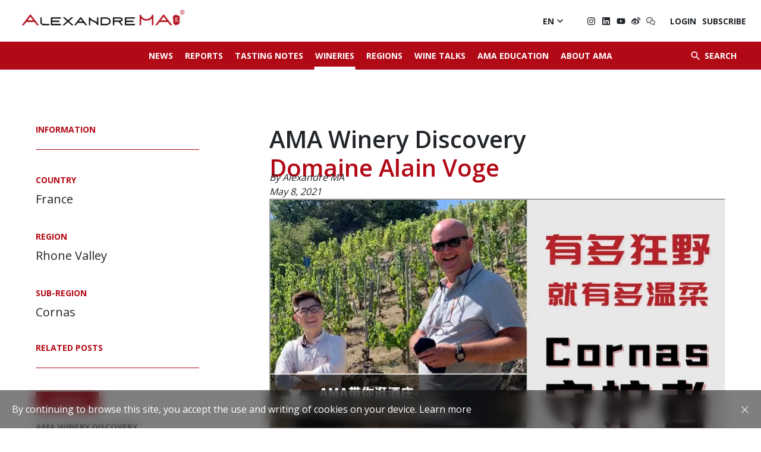

--- FILE ---
content_type: text/html; charset=UTF-8
request_url: https://www.alexandrema.com/en/winery/domaine-alain-voge/
body_size: 13521
content:

	<!DOCTYPE html>
<html class="desktop chrome macintosh" lang="en">
<head>
    <!-- Global site tag (gtag.js) - Google Analytics -->
    <script async src="https://www.googletagmanager.com/gtag/js?id=UA-38104400-46"></script>
    <script>
        window.dataLayer = window.dataLayer || [];
        function gtag(){dataLayer.push(arguments);}
        gtag('js', new Date());

        gtag('config', 'UA-38104400-46');
    </script>

    <meta charset="utf-8">
	<meta http-equiv="X-UA-Compatible" content="IE=edge">
	<meta name="viewport" content="width=device-width, initial-scale=1.0">
	<script type="text/javascript">/* wpack.io publicPath */window.__wpackIothemebuild='https://www.alexandrema.com/wp-content/themes/alexandre-ma/build/';</script><link rel="alternate" href="https://www.alexandrema.com/en/winery/domaine-alain-voge/" hreflang="en" />
<link rel="alternate" href="https://www.alexandrema.com/zh/winery/domaine-alain-voge-cn/" hreflang="zh" />

<!-- Search Engine Optimisation by Rank Math - https://s.rankmath.com/home -->
<title>Domaine Alain Voge</title>
<meta name="description" content="AMA Winery Discovery-Domaine Alain Voge, Cornas, Rhone Valley, Alexandre MA, Chinese Wine Critic"/>
<meta name="robots" content="follow, index, max-snippet:-1, max-video-preview:-1, max-image-preview:large"/>
<link rel="canonical" href="https://www.alexandrema.com/en/winery/domaine-alain-voge/" />
<meta property="og:locale" content="en_GB">
<meta property="og:type" content="article">
<meta property="og:title" content="Domaine Alain Voge">
<meta property="og:description" content="AMA Winery Discovery-Domaine Alain Voge, Cornas, Rhone Valley, Alexandre MA, Chinese Wine Critic">
<meta property="og:url" content="https://www.alexandrema.com/en/winery/domaine-alain-voge/">
<meta property="og:site_name" content="Alexandre MA">
<meta property="og:updated_time" content="2023-06-02T12:00:01+02:00">
<meta name="twitter:card" content="summary_large_image">
<meta name="twitter:title" content="Domaine Alain Voge">
<meta name="twitter:description" content="AMA Winery Discovery-Domaine Alain Voge, Cornas, Rhone Valley, Alexandre MA, Chinese Wine Critic">
<script type="application/ld+json" class="rank-math-schema">{"@context":"https://schema.org","@graph":[{"@type":"Organization","@id":"https://www.alexandrema.com/#organization","name":"Alexandre Ma","url":"https://www.alexandrema.com"},{"@type":"WebSite","@id":"https://www.alexandrema.com/#website","url":"https://www.alexandrema.com","name":"Alexandre Ma","publisher":{"@id":"https://www.alexandrema.com/#organization"},"inLanguage":"en-GB"},{"@type":"Person","@id":"https://www.alexandrema.com/en/author/alexandre/","name":"Alexandre MA","url":"https://www.alexandrema.com/en/author/alexandre/","image":{"@type":"ImageObject","@id":"https://secure.gravatar.com/avatar/3860afd278d9158a893dbd1e33c556c1?s=96&amp;d=mm&amp;r=g","url":"https://secure.gravatar.com/avatar/3860afd278d9158a893dbd1e33c556c1?s=96&amp;d=mm&amp;r=g","caption":"Alexandre MA","inLanguage":"en-GB"},"worksFor":{"@id":"https://www.alexandrema.com/#organization"}},{"@type":"WebPage","@id":"https://www.alexandrema.com/en/winery/domaine-alain-voge/#webpage","url":"https://www.alexandrema.com/en/winery/domaine-alain-voge/","name":"Domaine Alain Voge","datePublished":"2021-05-08T17:08:41+02:00","dateModified":"2023-06-02T12:00:01+02:00","author":{"@id":"https://www.alexandrema.com/en/author/alexandre/"},"isPartOf":{"@id":"https://www.alexandrema.com/#website"},"inLanguage":"en-GB"},{"@type":"Article","headline":"Domaine Alain Voge","keywords":"Domaine Alain Voge,AMA Winery Discovery,Alexandre MA,Cornas","datePublished":"2021-05-08T17:08:41+02:00","dateModified":"2023-06-02T12:00:01+02:00","author":{"@type":"Person","name":"Alexandre MA"},"publisher":{"@id":"https://www.alexandrema.com/#organization"},"description":"AMA Winery Discovery-Domaine Alain Voge, Cornas, Rhone Valley, Alexandre MA, Chinese Wine Critic","name":"Domaine Alain Voge","@id":"https://www.alexandrema.com/en/winery/domaine-alain-voge/#richSnippet","isPartOf":{"@id":"https://www.alexandrema.com/en/winery/domaine-alain-voge/#webpage"},"inLanguage":"en-GB","mainEntityOfPage":{"@id":"https://www.alexandrema.com/en/winery/domaine-alain-voge/#webpage"}}]}</script>
<!-- /Rank Math WordPress SEO plugin -->

<link rel='dns-prefetch' href='//s.w.org' />
		<script type="text/javascript">
			window._wpemojiSettings = {"baseUrl":"https:\/\/s.w.org\/images\/core\/emoji\/13.1.0\/72x72\/","ext":".png","svgUrl":"https:\/\/s.w.org\/images\/core\/emoji\/13.1.0\/svg\/","svgExt":".svg","source":{"concatemoji":"https:\/\/www.alexandrema.com\/wp-includes\/js\/wp-emoji-release.min.js"}};
			!function(e,a,t){var n,r,o,i=a.createElement("canvas"),p=i.getContext&&i.getContext("2d");function s(e,t){var a=String.fromCharCode;p.clearRect(0,0,i.width,i.height),p.fillText(a.apply(this,e),0,0);e=i.toDataURL();return p.clearRect(0,0,i.width,i.height),p.fillText(a.apply(this,t),0,0),e===i.toDataURL()}function c(e){var t=a.createElement("script");t.src=e,t.defer=t.type="text/javascript",a.getElementsByTagName("head")[0].appendChild(t)}for(o=Array("flag","emoji"),t.supports={everything:!0,everythingExceptFlag:!0},r=0;r<o.length;r++)t.supports[o[r]]=function(e){if(!p||!p.fillText)return!1;switch(p.textBaseline="top",p.font="600 32px Arial",e){case"flag":return s([127987,65039,8205,9895,65039],[127987,65039,8203,9895,65039])?!1:!s([55356,56826,55356,56819],[55356,56826,8203,55356,56819])&&!s([55356,57332,56128,56423,56128,56418,56128,56421,56128,56430,56128,56423,56128,56447],[55356,57332,8203,56128,56423,8203,56128,56418,8203,56128,56421,8203,56128,56430,8203,56128,56423,8203,56128,56447]);case"emoji":return!s([10084,65039,8205,55357,56613],[10084,65039,8203,55357,56613])}return!1}(o[r]),t.supports.everything=t.supports.everything&&t.supports[o[r]],"flag"!==o[r]&&(t.supports.everythingExceptFlag=t.supports.everythingExceptFlag&&t.supports[o[r]]);t.supports.everythingExceptFlag=t.supports.everythingExceptFlag&&!t.supports.flag,t.DOMReady=!1,t.readyCallback=function(){t.DOMReady=!0},t.supports.everything||(n=function(){t.readyCallback()},a.addEventListener?(a.addEventListener("DOMContentLoaded",n,!1),e.addEventListener("load",n,!1)):(e.attachEvent("onload",n),a.attachEvent("onreadystatechange",function(){"complete"===a.readyState&&t.readyCallback()})),(n=t.source||{}).concatemoji?c(n.concatemoji):n.wpemoji&&n.twemoji&&(c(n.twemoji),c(n.wpemoji)))}(window,document,window._wpemojiSettings);
		</script>
		<style type="text/css">
img.wp-smiley,
img.emoji {
	display: inline !important;
	border: none !important;
	box-shadow: none !important;
	height: 1em !important;
	width: 1em !important;
	margin: 0 .07em !important;
	vertical-align: -0.1em !important;
	background: none !important;
	padding: 0 !important;
}
</style>
	<link rel='stylesheet' id='wp-block-library-css'  href='https://www.alexandrema.com/wp-includes/css/dist/block-library/style.min.css' type='text/css' media='all' />
<link rel='stylesheet' id='wc-block-vendors-style-css'  href='https://www.alexandrema.com/wp-content/plugins/woocommerce/packages/woocommerce-blocks/build/vendors-style.css' type='text/css' media='all' />
<link rel='stylesheet' id='wc-block-style-css'  href='https://www.alexandrema.com/wp-content/plugins/woocommerce/packages/woocommerce-blocks/build/style.css' type='text/css' media='all' />
<style id='woocommerce-inline-inline-css' type='text/css'>
.woocommerce form .form-row .required { visibility: visible; }
</style>
<link rel='stylesheet' id='wpackio_thememain_main/vendors~main-f6dd48c7.css_style-css'  href='https://www.alexandrema.com/wp-content/themes/alexandre-ma/build/main/vendors~main-f6dd48c7.css' type='text/css' media='all' />
<link rel='stylesheet' id='wpackio_thememain_main/main-655d90a9.css_style-css'  href='https://www.alexandrema.com/wp-content/themes/alexandre-ma/build/main/main-655d90a9.css' type='text/css' media='all' />
<script type='text/javascript' src='https://www.alexandrema.com/wp-includes/js/jquery/jquery.min.js' id='jquery-core-js'></script>
<script type='text/javascript' src='https://www.alexandrema.com/wp-includes/js/jquery/jquery-migrate.min.js' id='jquery-migrate-js'></script>
<link rel="https://api.w.org/" href="https://www.alexandrema.com/wp-json/" /><link rel="alternate" type="application/json+oembed" href="https://www.alexandrema.com/wp-json/oembed/1.0/embed?url=https%3A%2F%2Fwww.alexandrema.com%2Fen%2Fwinery%2Fdomaine-alain-voge%2F" />
<link rel="alternate" type="text/xml+oembed" href="https://www.alexandrema.com/wp-json/oembed/1.0/embed?url=https%3A%2F%2Fwww.alexandrema.com%2Fen%2Fwinery%2Fdomaine-alain-voge%2F&#038;format=xml" />
	<noscript><style>.woocommerce-product-gallery{ opacity: 1 !important; }</style></noscript>
	<link rel="icon" href="https://ik.imagekit.io/alexandrema/wp-content/uploads/2021/05/cropped-logo02-170x150.png" sizes="32x32" />
<link rel="icon" href="https://ik.imagekit.io/alexandrema/wp-content/uploads/2021/05/cropped-logo02.png" sizes="192x192" />
<link rel="apple-touch-icon" href="https://ik.imagekit.io/alexandrema/wp-content/uploads/2021/05/cropped-logo02.png" />
<meta name="msapplication-TileImage" content="https://ik.imagekit.io/alexandrema/wp-content/uploads/2021/05/cropped-logo02.png" />
</head>

<body class="winery-template-default single single-winery postid-488 theme-alexandre-ma woocommerce-no-js">

<figure class="loading-overlay loading"></figure>
<figure class="loading-bar loading"></figure>

<main id="main-wrapper" class="main-wrapper loading initial-load" data-barba="wrapper">

	

<div id="page-wrapper" class="page-wrapper" data-barba="container" data-barba-namespace="winery">

	<nav id="menu-wrapper" class="menu-wrapper">

		<ul id="menu-menu-principale-en" class="list-unstyled"><li id="menu-item-10891" class="nav-item menu-item menu-item-type-post_type menu-item-object-page menu-item-10891"><a class="menu-link" href="https://www.alexandrema.com/en/news/" title="News">News</a></li>
<li id="menu-item-49" class="nav-item report menu-item menu-item-type-post_type menu-item-object-page menu-item-49"><a class="menu-link" href="https://www.alexandrema.com/en/reports/" title="Reports">Reports</a></li>
<li id="menu-item-158" class="nav-item tasting-note menu-item menu-item-type-post_type menu-item-object-page menu-item-158"><a class="menu-link" href="https://www.alexandrema.com/en/tasting-notes/" title="Tasting Notes">Tasting Notes</a></li>
<li id="menu-item-159" class="nav-item winery menu-item menu-item-type-post_type menu-item-object-page menu-item-159"><a class="menu-link" href="https://www.alexandrema.com/en/wineries/" title="Wineries">Wineries</a></li>
<li id="menu-item-160" class="nav-item region menu-item menu-item-type-post_type menu-item-object-page menu-item-160"><a class="menu-link" href="https://www.alexandrema.com/en/regions/" title="Regions">Regions</a></li>
<li id="menu-item-161" class="nav-item talk menu-item menu-item-type-post_type menu-item-object-page menu-item-161"><a class="menu-link" href="https://www.alexandrema.com/en/wine-talks/" title="Wine Talks">Wine Talks</a></li>
<li id="menu-item-2857" class="nav-item menu-item menu-item-type-post_type menu-item-object-page menu-item-2857"><a class="menu-link" href="https://www.alexandrema.com/en/ama-education/" title="AMA Education">AMA Education</a></li>
<li id="menu-item-10685" class="nav-item menu-item menu-item-type-post_type menu-item-object-page menu-item-10685"><a class="menu-link" href="https://www.alexandrema.com/en/about-alexandre-ma/" title="About AMA">About AMA</a></li>
</ul>

		<div class="search-menu">
			<form method="get" action="https://www.alexandrema.com/en/">

				<input type="text" class="search-field wine-search form-control" name="s" spellcheck="false" autocomplete="off" autocorrect="off" placeholder="Search for a wine">

				<button class="btn" type="submit">
					<i class="material-icons">&#xe5c8;</i>
				</button>

			</form>
		</div>


		<div class="header-languages-socials">
			

				<ul class="list-unstyled languages">
						<li class="lang-item lang-item-2 lang-item-en current-lang lang-item-first"><a lang="en-GB" hreflang="en-GB" href="https://www.alexandrema.com/en/winery/domaine-alain-voge/">En</a></li>
	<li class="lang-item lang-item-5 lang-item-zh"><a lang="zh-CN" hreflang="zh-CN" href="https://www.alexandrema.com/zh/winery/domaine-alain-voge-cn/">中文</a></li>
				</ul>


			

			
<ul class="social-links">

	
	
			<li>
			<a class="instagram" href="https://www.instagram.com/alexandrema_com/" target="_blank"></a>
		</li>
	
			<li>
			<a class="linkedin" href="https://fr.linkedin.com/in/alexandre-ma-马先辰-0510a385/en?trk=people-guest_people_search-card" target="_blank"></a>
		</li>
	
			<li>
			<a class="youtube" href="https://www.youtube.com/channel/UC9qCVtliN1_nwtX4PZiMV1Q" target="_blank"></a>
		</li>
	
			<li>
			<a class="weibo" href="https://weibo.com/u/3225878660" target="_blank"></a>
		</li>
	
			<li>
            <a class="wechat" href="https://ik.imagekit.io/alexandrema/wp-content/uploads/2021/05/ama-wechat-qr-code.jpg?tr=w-1920,c-at_max" target="lightbox"></a>
		</li>
	
	
</ul>


<ul class="list-unstyled login">

	
        <li>
                            <a href="https://www.alexandrema.com/en/my-account/">Login</a>
                    </li>

        <li>
            <a href="https://www.alexandrema.com/en/subscribe/">Subscribe</a>
        </li>

    </ul>



		</div>
	</nav>

	<header id=header-wrapper" class="header-wrapper">

		<nav class="header-menu-wrapper">

			<a href="#" class="menu-toggle" title="Ouvrir le menu">
				<span class="icon"><i></i></span>
			</a>


			<div id="header-menu" class="header-menu">

				<ul id="menu-menu-principale-en-1" class="nav main-menu"><li class="nav-item menu-item menu-item-type-post_type menu-item-object-page menu-item-10891"><a class="menu-link" href="https://www.alexandrema.com/en/news/" title="News">News</a></li>
<li class="nav-item report menu-item menu-item-type-post_type menu-item-object-page menu-item-49"><a class="menu-link" href="https://www.alexandrema.com/en/reports/" title="Reports">Reports</a></li>
<li class="nav-item tasting-note menu-item menu-item-type-post_type menu-item-object-page menu-item-158"><a class="menu-link" href="https://www.alexandrema.com/en/tasting-notes/" title="Tasting Notes">Tasting Notes</a></li>
<li class="nav-item winery menu-item menu-item-type-post_type menu-item-object-page menu-item-159"><a class="menu-link" href="https://www.alexandrema.com/en/wineries/" title="Wineries">Wineries</a></li>
<li class="nav-item region menu-item menu-item-type-post_type menu-item-object-page menu-item-160"><a class="menu-link" href="https://www.alexandrema.com/en/regions/" title="Regions">Regions</a></li>
<li class="nav-item talk menu-item menu-item-type-post_type menu-item-object-page menu-item-161"><a class="menu-link" href="https://www.alexandrema.com/en/wine-talks/" title="Wine Talks">Wine Talks</a></li>
<li class="nav-item menu-item menu-item-type-post_type menu-item-object-page menu-item-2857"><a class="menu-link" href="https://www.alexandrema.com/en/ama-education/" title="AMA Education">AMA Education</a></li>
<li class="nav-item menu-item menu-item-type-post_type menu-item-object-page menu-item-10685"><a class="menu-link" href="https://www.alexandrema.com/en/about-alexandre-ma/" title="About AMA">About AMA</a></li>
</ul>
			</div>


			<button type="button" class="search-button btn">
				<i class="material-icons">&#xE8B6;</i>
				<span class="text">Search</span>
			</button>


			<div class="search-menu">

				<form id="searchform" autocomplete="off" method="get" action="https://www.alexandrema.com/en/">

					<input autocomplete="false" name="hidden" type="text" style="display:none;">

					<div class="buttons-group">

						<input type="text" class="search-field wine-search form-control" name="s" spellcheck="false" autocomplete="off" autocorrect="off" placeholder="Search for a wine">

						<input type="hidden" name="post_type" value="wine">

						<button class="btn submit-search-btn" type="submit">
							<i class="material-icons">&#xe5c8;</i>
						</button>

					</div>

					<button class="btn close-search-btn" type="button">
						<i class="material-icons">&#xE5CD;</i>
					</button>

				</form>

			</div>

		</nav>

		<div class="content-header">

			<a href="https://www.alexandrema.com/en" class="header-logo">
				<img class="image lazyload" data-src="https://ik.imagekit.io/alexandrema/wp-content/themes/alexandre-ma/build/main/assets/logo-80985389.png"
				     alt="Logo">
			</a>

			<div class="header-languages-socials">

				
					<div class="languages dropdown">

						<div class="languages-menu">

							<button class="btn btn-link" type="button" data-toggle="dropdown">
								<span>En</span>
								<i class="material-icons">&#xe5cf;</i>
							</button>

							<ul class="dropdown-menu fade">
									<li class="lang-item lang-item-5 lang-item-zh lang-item-first"><a lang="zh-CN" hreflang="zh-CN" href="https://www.alexandrema.com/zh/winery/domaine-alain-voge-cn/">中文</a></li>
							</ul>
						</div>

					</div>

				

				
<ul class="social-links">

	
	
			<li>
			<a class="instagram" href="https://www.instagram.com/alexandrema_com/" target="_blank"></a>
		</li>
	
			<li>
			<a class="linkedin" href="https://fr.linkedin.com/in/alexandre-ma-马先辰-0510a385/en?trk=people-guest_people_search-card" target="_blank"></a>
		</li>
	
			<li>
			<a class="youtube" href="https://www.youtube.com/channel/UC9qCVtliN1_nwtX4PZiMV1Q" target="_blank"></a>
		</li>
	
			<li>
			<a class="weibo" href="https://weibo.com/u/3225878660" target="_blank"></a>
		</li>
	
			<li>
            <a class="wechat" href="https://ik.imagekit.io/alexandrema/wp-content/uploads/2021/05/ama-wechat-qr-code.jpg?tr=w-1920,c-at_max" target="lightbox"></a>
		</li>
	
	
</ul>


<ul class="list-unstyled login">

	
        <li>
                            <a href="https://www.alexandrema.com/en/my-account/">Login</a>
                    </li>

        <li>
            <a href="https://www.alexandrema.com/en/subscribe/">Subscribe</a>
        </li>

    </ul>




			</div>
		</div>


	</header>

	<div id="content-wrapper" class="content-wrapper">



	<aside class="single-sidebar sidebar-page">

	
<section class="content-section columns-section single-sidebar-taxonomies-section">

	
		<div class="section-content">
			<div class="content">
	
		<h3 class="sidebar-titles">Information</h3>

		<div class="taxonomies">

			
				
					<div class="taxonomy">
						<div class="name">Country</div>
													<div class="term">France</div>
											</div>

				
			
				
					<div class="taxonomy">
						<div class="name">Region</div>
													<div class="term">Rhone Valley</div>
											</div>

				
			
				
					<div class="taxonomy">
						<div class="name">Sub-Region</div>
													<div class="term">Cornas</div>
											</div>

				
			
		</div>
	
	</div>
		</div>

	
	
</section>

<section class="content-section columns-section single-sidebar-posts-section">

	
		<div class="section-content">
			<div class="content">		<h3 class="sidebar-titles">Related Posts </h3>
		</div>
		</div>

	
	
		
			<div class="section-columns">

				
<div class="content-column text-column videos-column">

		<a class="column-link"
	   href="https://www.alexandrema.com/en/winery/domaine-georges-vernay-2/"
	   title="Domaine Georges Vernay"
	   target="">
		
		
		
			<div class="column-content">

						<div class="content">
			
	<div class="thumbnail-single">

		<div class="image-wrapper">
									<img class="image lazyload image-487"
		     src="[data-uri]"
		     data-src="https://ik.imagekit.io/alexandrema/wp-content/uploads/2021/04/wineries-domaine-georges-vernay-1.jpg?tr=w-1920,c-at_max"
		     alt="Domaine Georges Vernay - Alexandre MA"/>
					
							<div class="video">
					<i class="material-icons">&#xe1c4;</i>
				</div>
					</div>

		
                            <div class="video-description"><h1>AMA Winery Discovery<br />
<strong>Domaine Georges Vernay</strong></h1>
</div>
            
		
					<div class="video-category">Wineries</div>
		
	</div>

			</div>
		
			</div>

		
			</a>

</div>

<div class="content-column text-column videos-column">

		<a class="column-link"
	   href="https://www.alexandrema.com/en/winery/domaine-georges-vernay/"
	   title="Domaine Pierre et Jérôme Coursodon"
	   target="">
		
		
		
			<div class="column-content">

						<div class="content">
			
	<div class="thumbnail-single">

		<div class="image-wrapper">
									<img class="image lazyload image-491"
		     src="[data-uri]"
		     data-src="https://ik.imagekit.io/alexandrema/wp-content/uploads/2021/04/wineries-domaine-coursodon.jpg?tr=w-1920,c-at_max"
		     alt="Domaine Pierre et Jérôme Coursodon - Alexandre MA"/>
					
							<div class="video">
					<i class="material-icons">&#xe1c4;</i>
				</div>
					</div>

		
                            <div class="video-description"><h1>AMA Winery Discovery<br />
<strong>Domaine Pierre et Jérôme Coursodon</strong></h1>
</div>
            
		
					<div class="video-category">Wineries</div>
		
	</div>

			</div>
		
			</div>

		
			</a>

</div>

<div class="content-column text-column videos-column">

		<a class="column-link"
	   href="https://www.alexandrema.com/en/winery/domaine-du-tunnel/"
	   title="Domaine du Tunnel"
	   target="">
		
		
		
			<div class="column-content">

						<div class="content">
			
	<div class="thumbnail-single">

		<div class="image-wrapper">
									<img class="image lazyload image-4588"
		     src="[data-uri]"
		     data-src="https://ik.imagekit.io/alexandrema/wp-content/uploads/2022/01/wineries-domaine-du-tunnel.jpg?tr=w-1920,c-at_max"
		     alt="Domaine du Tunnel - Alexandre MA"/>
					
							<div class="video">
					<i class="material-icons">&#xe1c4;</i>
				</div>
					</div>

		
                            <div class="video-description"><h1>AMA Winery Discovery<br />
<strong>Domaine du Tunnel</strong></h1>
</div>
            
		
					<div class="video-category">Wineries</div>
		
	</div>

			</div>
		
			</div>

		
			</a>

</div>

<div class="content-column text-column videos-column">

		<a class="column-link"
	   href="https://www.alexandrema.com/en/winery/domaine-de-baronarques/"
	   title="Domaine de Baronarques"
	   target="">
		
		
		
			<div class="column-content">

						<div class="content">
			
	<div class="thumbnail-single">

		<div class="image-wrapper">
									<img class="image lazyload image-2912"
		     src="[data-uri]"
		     data-src="https://ik.imagekit.io/alexandrema/wp-content/uploads/2021/05/wineries-domaine-de-baronarques.jpg?tr=w-1920,c-at_max"
		     alt="Domaine de Baronarques - Alexandre MA"/>
					
							<div class="video">
					<i class="material-icons">&#xe1c4;</i>
				</div>
					</div>

		
                            <div class="video-description"><h1>AMA Winery Discovery<br />
<strong>Domaine de Baronarques</strong></h1>
</div>
            
		
					<div class="video-category">Wineries</div>
		
	</div>

			</div>
		
			</div>

		
			</a>

</div>

			</div>

		
	
</section>

</aside>
<div class="single-content">

	
<section class="content-section columns-section single-content-title-section">

	
		<div class="section-content">
			<div class="content"><h1>AMA Winery Discovery<br />
<strong>Domaine Alain Voge</strong></h1>
</div>
		</div>

	
	
</section>

<section class="content-section columns-section single-content-date-section">

	
		<div class="section-content">
			<div class="content">
	
					<div class="author"><em>By Alexandre MA</em></div>
		
		<time><em>May 8, 2021</em></time>

	
	</div>
		</div>

	
	
</section>

<section class="content-section columns-section single-content-thumbnail-section">

	
	
		
			<div class="section-columns">

				
<div class="content-column image-column">

	
		
			<div class="column-image">

						<img class="image lazyload image-489"
		     src="https://ik.imagekit.io/alexandrema/wp-content/uploads/2021/05/wineries-domaine-alain-voge.jpg"
		     srcset="[data-uri]"
		     data-sizes="auto"
		     data-srcset="https://ik.imagekit.io/alexandrema/wp-content/uploads/2021/05/wineries-domaine-alain-voge.jpg?tr=w-480,c-at_max 480w,https://ik.imagekit.io/alexandrema/wp-content/uploads/2021/05/wineries-domaine-alain-voge.jpg?tr=w-768,c-at_max 768w,https://ik.imagekit.io/alexandrema/wp-content/uploads/2021/05/wineries-domaine-alain-voge.jpg?tr=w-1024,c-at_max 1024w,https://ik.imagekit.io/alexandrema/wp-content/uploads/2021/05/wineries-domaine-alain-voge.jpg?tr=w-1280,c-at_max 1280w,https://ik.imagekit.io/alexandrema/wp-content/uploads/2021/05/wineries-domaine-alain-voge.jpg?tr=w-1440,c-at_max 1440w,https://ik.imagekit.io/alexandrema/wp-content/uploads/2021/05/wineries-domaine-alain-voge.jpg?tr=w-1920,c-at_max 1920w"
		     alt="Domaine Alain Voge - Alexandre MA"/>
		
				
					


						
						<div class="embed-container">
							<iframe
								title="Video"
								width="640"
								height="360"
								src="https://www.youtube.com/embed/_KpG65PaPcY?feature=oembed"
								loading="lazy"
								allow="autoplay; encrypted-media; picture-in-picture"
								referrerpolicy="strict-origin-when-cross-origin"
								allowfullscreen>
							</iframe>
						</div>
					
				
			</div>

		
		
		
</div>

			</div>

		
	
</section>

<section class="content-section columns-section single-content-link-zh">

	
		<div class="section-content">
			<div class="content">		<p class="link_zh">
			<a href="https://mp.weixin.qq.com/s/SWhxLqXYZHwIeXkdF2uarg" target="_blank">
				Can't watch it? Please click the Link 🔗 Watch the video on WeChat			</a>
		</p>
		</div>
		</div>

	
	
</section>

<section class="content-section columns-section single-content-description-section">

	
		<div class="section-content">
			<div class="content"><p>To the Legend, to the most confident protector of Cornas ! Thanks for Mr. Alain Voge, thanks for showing us the purest Syrah. Thanks for letting us feel the philosophy of Nature and Humain, thanks for letting us understand the enormous power behind persistence. La Chapelle Saint-Pierre’s success is the best way to prove Mr. Voge’s vision, and I’m confident that it will become another treasure after Vieilles Vignes. Thanks also for Lionnel’s warmest reception; during our discussion, I was enormously impressed by his passionate wine heart; Hope to see you soon…</p>
</div>
		</div>

	
	
</section>

</div>


<section class="content-section columns-section single-content-wines-table-section">

	
	
		
			<div class="section-columns">

				

			</div>

		
	
</section>

	

	

</div>

<footer id="footer-wrapper" class="footer-wrapper">


	
	<div class="main-footer">

		<div class="footer-columns footer-column-logo">

			<div class="footer-logo">
				<img class="image lazyload" data-src="https://ik.imagekit.io/alexandrema/wp-content/themes/alexandre-ma/build/main/assets/logo02-026a06d2.png"
				     alt="Logo">
			</div>

			<div class="footer-text">

									<h2>Alexandre MA</h2>
<p>Jamais en Vain, Toujours en Vin<br />
Never in vain, Always in wine<br />
永不言弃，我心依酒</p>
				
			</div>

		</div>

		<div class="footer-columns footer-column-newsletter">
			<div class="footer-menu">
				<ul id="menu-menu-footer" class="list-unstyled"><li id="menu-item-143" class="menu-item menu-item-type-post_type menu-item-object-page menu-item-143"><a href="https://www.alexandrema.com/en/about-alexandre-ma/">About Alexandre MA</a></li>
<li id="menu-item-207" class="menu-item menu-item-type-post_type menu-item-object-page menu-item-207"><a href="https://www.alexandrema.com/en/contact-us/">Contact us</a></li>
<li id="menu-item-594" class="menu-item menu-item-type-post_type menu-item-object-page menu-item-594"><a href="https://www.alexandrema.com/en/legal-terms/">LEGAL NOTES</a></li>
<li id="menu-item-593" class="menu-item menu-item-type-post_type menu-item-object-page menu-item-593"><a href="https://www.alexandrema.com/en/terms-and-conditions/">POLICY</a></li>
</ul>			</div>

			<div class="footer-newsletter">
				<div class="newsletter">

	<h2>Newsletter</h2>

	<form class="newsletter-form" novalidate>

		<div class="input-group">

			<input type="email" class="form-control" name="email" required placeholder="Email address">
			<div class="invalid-tooltip"></div>

			<div class="input-group-append">
				<button class="btn btn-primary" type="submit">SIGNUP</button>
			</div>

		</div>

	</form>

</div>
			</div>

		</div>
	</div>
    <div class="sub-footer">
        <p>Drink responsibly.</p>
        &copy;
        <a href="https://www.alexandrema.com/en">Alexandre MA</a>
        2026    </div>

</footer>

</div>

</main>



	
	
		<div id="cookies-law" class="alert alert-dismissible fade show" role="alert">

			<div class="content"><p>By continuing to browse this site, you accept the use and writing of cookies on your device. <a href="https://www.alexandrema.com/en/terms-and-conditions/">Learn more</a></p>
</div>

			<button type="button" class="btn btn-link" data-dismiss="alert">
					<svg xmlns="http://www.w3.org/2000/svg" class="svg">
		<use xlink:href="#tc-icons-close"></use>
	</svg>
				</button>

		</div>

	

	<script type="text/javascript">
		(function () {
			var c = document.body.className;
			c = c.replace(/woocommerce-no-js/, 'woocommerce-js');
			document.body.className = c;
		})();
	</script>
	<script type='text/javascript' src='https://www.alexandrema.com/wp-content/plugins/woocommerce/assets/js/jquery-blockui/jquery.blockUI.min.js' id='jquery-blockui-js'></script>
<script type='text/javascript' src='https://www.alexandrema.com/wp-content/plugins/woocommerce/assets/js/js-cookie/js.cookie.min.js' id='js-cookie-js'></script>
<script type='text/javascript' id='woocommerce-js-extra'>
/* <![CDATA[ */
var woocommerce_params = {"ajax_url":"\/wp-admin\/admin-ajax.php","wc_ajax_url":"\/en\/?wc-ajax=%%endpoint%%"};
/* ]]> */
</script>
<script type='text/javascript' src='https://www.alexandrema.com/wp-content/plugins/woocommerce/assets/js/frontend/woocommerce.min.js' id='woocommerce-js'></script>
<script type='text/javascript' id='wc-cart-fragments-js-extra'>
/* <![CDATA[ */
var wc_cart_fragments_params = {"ajax_url":"\/wp-admin\/admin-ajax.php","wc_ajax_url":"\/en\/?wc-ajax=%%endpoint%%","cart_hash_key":"wc_cart_hash_3df0552e91aaaa37da2477b4702d84ca","fragment_name":"wc_fragments_3df0552e91aaaa37da2477b4702d84ca","request_timeout":"5000"};
/* ]]> */
</script>
<script type='text/javascript' src='https://www.alexandrema.com/wp-content/plugins/woocommerce/assets/js/frontend/cart-fragments.min.js' id='wc-cart-fragments-js'></script>
<script type='text/javascript' src='https://www.alexandrema.com/wp-content/themes/alexandre-ma/build/main/runtime-83bd35c6.js' id='wpackio_thememain_main/runtime-83bd35c6.js_script-js'></script>
<script type='text/javascript' src='https://www.alexandrema.com/wp-content/themes/alexandre-ma/build/main/vendors~main-a6008b38.js' id='wpackio_thememain_main/vendors~main-a6008b38.js_script-js'></script>
<script type='text/javascript' id='wpackio_thememain_main/main-404280f8.js_script-js-extra'>
/* <![CDATA[ */
var wines_autocomplete_suggestions = {"suggestions":["Vi\u00f1a Almaviva","Domaine Jamet","Ch\u00e2teau Cheval Blanc","Ch\u00e2teau Valandraud","Hu Yue","Long Dai","Castellare di Castellina","Catena Zapata","Moss Wood","Ch\u00e2teau Larcis Ducasse","Ch\u00e2teau L\u00e9oville Las Cases","Ch\u00e2teau Malescasse","Domaine de La Chapelle (Paul Jaboulet A\u00een\u00e9)","Ch\u00e2teau Thieuley","Yalumba","Cloudburst","Penfolds","Jim Barry","Cobos","Cheval des Andes","Zuccardi","Caro","Santa Rita","Se\u00f1a","Domaine de Baronarque","Masseto","Mazzei","La Massa","Tenuta Sette Ponti","Orma","Petrolo","Caiarossa","Poesia","Clos l'\u00c9glise","Ch\u00e2teau Barde-Haut","Ch\u00e2teau Lafite Rothschild","Ch\u00e2teau Latour","Ch\u00e2teau Mangot","Ch\u00e2teau Saint-Pierre","Ch\u00e2teau Beau-Site Haut-Vignoble","Ch\u00e2teau Fayat","Ch\u00e2teau Gazin","Ch\u00e2teau Gruaud Larose","Clos Manou","Ch\u00e2teau de Sales","Lynsolence","Ch\u00e2teau Fonroque","Ch\u00e2teau Clauzots","Ch\u00e2teau Th\u00e9nac","Ch\u00e2teau Laurence","La Fleur de Bo\u00fcard","Ch\u00e2teau de Chantegrive","Ch\u00e2teau Branas Grand Poujeaux","Ch\u00e2teau Charmail","Clos Bertineau","Ch\u00e2teau La Pointe","Clos des Jacobins","Ch\u00e2teau de Carles","Ch\u00e2teau Plain-Point","Clos des Lunes","Domaine de Chevalier","Ch\u00e2teau Lespault-Martillac","Domaine de La Solitude","Ch\u00e2teau de Malleret","Ch\u00e2teau Les Charmes Godard","Ch\u00e2teau Mond\u00e9sir Gazin","Ch\u00e2teau d'Agassac","Ch\u00e2teau La Prade","Ch\u00e2teau Le Chatelet","Ch\u00e2teau Boutisse","Ch\u00e2teau Fonpl\u00e9gade","Ch\u00e2teau Bellevue","Ch\u00e2teau Lucia","Ch\u00e2teau de Candale","Ch\u00e2teau Saint-Pierre (Pomerol)","Ch\u00e2teau L'Enclos","Domaine Simon Blanchard","Ch\u00e2teau La Violette","Ch\u00e2teau Lafleur","Ch\u00e2teau Grand Village","Les Champs Libres","Ch\u00e2teau Luchey-Halde","Ch\u00e2teau La Grande Clotte","Ch\u00e2teau Charreau","Ch\u00e2teau du Tailhas","Ch\u00e2teau Grange-Neuve","Ch\u00e2teau l'\u00c9vangile","Ch\u00e2teau l\u2019\u00c9vangile \u4e50\u738b\u5409\u9152\u5e84","Ch\u00e2teau Quinault L'Enclos","Ch\u00e2teau Petit-Village","Ch\u00e2teau-Figeac","Ch\u00e2teau Bourdieu","Ch\u00e2teau Bourdieu\u2028","Ch\u00e2teau de Fonbel","Ch\u00e2teau Haut-Simard","Ch\u00e2teau Moulin Saint-Georges","Ch\u00e2teau La Clotte","Ch\u00e2teau Ausone","Ch\u00e2teau Les Cruzelles","Ch\u00e2teau L'Eglise Clinet","Ch\u00e2teau Sociando-Mallet","Ch\u00e2teau Carlmagnus","Clos du Clocher","Ch\u00e2teau Bonalgue","Ch\u00e2teau Sigalas Rabaud","Ch\u00e2teau Alc\u00e9e","Ch\u00e2teau Puygueraud","Ch\u00e2teau Ang\u00e9lus","Ch\u00e2teau Haut-Brion","Ch\u00e2teau La Mission Haut-Brion","Ch\u00e2teau Suduiraut","Ch\u00e2teau Pichon Baron","Ch\u00e2teau Lagrange","Ch\u00e2teau du Courlat","Ch\u00e2teau La Mondotte","Clos de L\u2019Oratoire","Clos Marsalette","Ch\u00e2teau d'Aiguilhe","Ch\u00e2teau C\u00f4te de Baleau","Clos Fourtet","Ch\u00e2teau Beaus\u00e9jour","Ch\u00e2teau Croix de Labrie","Ch\u00e2teau du Domaine de l'Eglise","Ch\u00e2teau Trotte Vieille","Ch\u00e2teau Lafaurie-Peyraguey","Ch\u00e2teau Doisy-V\u00e9drines","Ch\u00e2teau de Myrat","Ch\u00e2teau Filhot","Ch\u00e2teau La Garde","Ch\u00e2teat Mont-P\u00e9rat","Ch\u00e2teau Mazeyres","Ch\u00e2teau Jean Faure","Ch\u00e2teau Montlandrie","Ch\u00e2teau de Ferrand","Enclos Tourmaline","Ch\u00e2teau La Patache","Ch\u00e2teau Belair-Monange","Ch\u00e2teau Haut-Bergeron","Ch\u00e2teau Laroque","Ch\u00e2teau Bellefont-Belcier","Ch\u00e2teau de Pressac","Ch\u00e2teau Guiraud","Ch\u00e2teau Doisy Da\u00ebne","Ch\u00e2teau Coutet","Ch\u00e2teau Beauregard","Ch\u00e2teau Canon","Ch\u00e2teau Berliquet","Ch\u00e2teau Canon La Gaffeli\u00e8re","Ch\u00e2teau Grand Mayne","Ch\u00e2teau La Gaffeli\u00e8re","Ch\u00e2teau Latour-Martillac","Ch\u00e2teau Carbonnieux","Ch\u00e2teau La Louvi\u00e8re","Ch\u00e2teau de Reignac","Ch\u00e2teau L\u00e9oville Barton","Vieux Ch\u00e2teau Certan","Ch\u00e2teau La Conseillante","Clos Badon","Ch\u00e2teau Laforge","Le D\u00f4me","Le Nardian","Clos Lunelles","Ch\u00e2teau Pavie","Cap d'Or","Ch\u00e2teau Monbadon","Ch\u00e2teau Cap Saint-Georges","Ch\u00e2teau La Croix St. Georges","Ch\u00e2teau La Confession","Ch\u00e2teau Le Pin","L'IF","Ch\u00e2teau Trotanoy","Ch\u00e2teau La Fleur-P\u00e9trus","Ch\u00e2teau Certan de May","Ch\u00e2teau Latour \u00e0 Pomerol","Ch\u00e2teau Lafleur-Gazin","Ch\u00e2teau La Serre","Ch\u00e2teau Tour Saint Christophe","Ch\u00e2teau Cantegril","Ch\u00e2teau de Rochemorin","Ch\u00e2teau de Cruzeau","Clos Floridene","Ch\u00e2teau C\u00f4te Montpezat","Ch\u00e2teau R\u00e9aut","Ch\u00e2teau Siaurac","Ch\u00e2teau Bourgneuf","Ch\u00e2teau Taillefer","Ch\u00e2teau La Haye","Ch\u00e2teau Montlabert","Ch\u00e2teau Grand Corbin-Despagne","Ch\u00e2teau Tour de Pressac","Ch\u00e2teau Tauzinat l\u2019Hermitage","Ch\u00e2teau Tournefeuille","Clos Puy Arnaud","Ch\u00e2teau Carignan","Ch\u00e2teau Leroy-Beauval","Ch\u00e2teau La Tour Blanche","Ch\u00e2teau La Cabanne","Ch\u00e2teau Pavie Macquin","Ch\u00e2teau Soutard","Ch\u00e2teau Franc Mayne","Ch\u00e2teau Dassault","Ch\u00e2teau Picque Caillou","Ch\u00e2teau Larrivet Haut-Brion","Ch\u00e2teau Haut-Bergey","Ch\u00e2teau Beychevelle","Ch\u00e2teau Siran","Ch\u00e2teau Angludet","Ch\u00e2teau La Lagune","Ch\u00e2teau Citran","Ch\u00e2teau Poujeaux","Ch\u00e2teau Fonr\u00e9aud","Ch\u00e2teau Lestage","Ch\u00e2teau Poitevin","Ch\u00e2teau Le Crock","Ch\u00e2teau Haut-Marbuzet","Ch\u00e2teau La Bridane","Ch\u00e2teau Paloumey","Ch\u00e2teau Ferrande","Ch\u00e2teau Ramage La Batisse","Ch\u00e2teau Lousteauneuf","Ch\u00e2teau Haut-Bailly","Ch\u00e2teau Smith Haut Lafitte","Ch\u00e2teau Le Thil","Ch\u00e2teau Rahoul","Ch\u00e2teau Les Carmes Haut-Brion","Ch\u00e2teau Bouscaut","Ch\u00e2teau de Fieuzal","Ch\u00e2teau Clinet","Ch\u00e2teau Malartic-Lagravi\u00e8re","Ch\u00e2teau Couhins","Ch\u00e2teau Olivier","Ch\u00e2teau Couhins-Lurton","Ch\u00e2teau Grand Barrail Lamarzelle Figeac","Ch\u00e2teau Rocheyron","Ch\u00e2teau Le Gay","Ch\u00e2teau Le Bon Pasteur","Ch\u00e2teau Rouget","Ch\u00e2teau Saint-Robert","Ch\u00e2teau Bastor-Lamontagne","Ch\u00e2teau Fourcas Hosten","Ch\u00e2teau Fontenil","Ch\u00e2teau L\u00e9oville Poyferr\u00e9","Ch\u00e2teau Feytit-Clinet","Ch\u00e2teau Pauillac","Ch\u00e2teau Fonbadet","Ch\u00e2teau Belgrave","Ch\u00e2teau Pape Cl\u00e9ment","Ch\u00e2teau Sansonnet","Clos Dubreuil","Ch\u00e2teau Les Trois Croix","Ch\u00e2teau Clos de Sarpe","Ch\u00e2teau Peby Faug\u00e8res","Ch\u00e2teau La Vieille Cure","Ch\u00e2teau Canon P\u00e9cresse","Ch\u00e2teau Faug\u00e8res","Ch\u00e2teau Richelieu","Clos Saint Martin","Ch\u00e2teau Villemaurine","Ch\u00e2teau Fleur Cardinale","Ch\u00e2teau de Clotte","Ch\u00e2teau Clarisse","Ch\u00e2teau Lynch-Bages","Ch\u00e2teau Ormes de Pez","Ch\u00e2teau Moulin du Cadet","Ch\u00e2teau Branaire-Ducru","Ch\u00e2teau Croix Cardinale","Ch\u00e2teau Cadet-Bon","Ch\u00e2teau La Marzelle","Ch\u00e2teau La Dominique","Ch\u00e2teau Yon-Figeac","Ch\u00e2teau Laroze","Ch\u00e2teau Chauvin","Ch\u00e2teau Pibran","Ch\u00e2teau Ph\u00e9lan S\u00e9gur","Ch\u00e2teau Talbot","Ch\u00e2teau Langoa Barton","Ch\u00e2teau Gloria","Ch\u00e2teau Pichon Comtesse","Ch\u00e2teau Mouton Rothschild","Ch\u00e2teau Clerc Milon","Ch\u00e2teau d'Armailhac","Ch\u00e2teau Duhart-Milon","Ch\u00e2teau Cos d'Estournel","Clos du Marquis","Ch\u00e2teau N\u00e9nin","Ch\u00e2teau Calon S\u00e9gur","Ch\u00e2teau Capbern","Ch\u00e2teau Le Prieur\u00e9","Ch\u00e2teau Montrose","Ch\u00e2teau Lafon-Rochet","Ch\u00e2teau Grand-Puy Lacoste","Ch\u00e2teau Meyney","Ch\u00e2teau Grand-Puy Ducasse","Ch\u00e2teau P\u00e9desclaux","Ch\u00e2teau Ducru-Beaucaillou","Ch\u00e2teau Batailley","Ch\u00e2teau Haut-Bages Monpelou","Ch\u00e2teau Pontet-Canet","Ch\u00e2teau Nairac","Ch\u00e2teau Cantelys","Ch\u00e2teau Cantemerle","Ch\u00e2teau Giscours","Ch\u00e2teau Desmirail","Ch\u00e2teau Dauzac","Ch\u00e2teau Marquis d'Alesme","Ch\u00e2teau Lab\u00e9gorce","Ch\u00e2teau du Tertre","Ch\u00e2teau Cantenac Brown","Ch\u00e2teau Malescot Saint-Exup\u00e9ry","Ch\u00e2teau Rauzan-S\u00e9gla","Ch\u00e2teau Prieur\u00e9-Lichine","Ch\u00e2teau Kirwan","Ch\u00e2teau Rauzan-Gassies","Ch\u00e2teau Brane-Cantenac","Ch\u00e2teau Grand Corbin","Ch\u00e2teau d\u2019Issan \u8fea\u4ed9\u9152\u5e84","Ch\u00e2teau d'Issan","Ch\u00e2teau Durfort-Vivens","Ch\u00e2teau Haut-Bages Lib\u00e9ral","Ch\u00e2teau Ferri\u00e8re","Ch\u00e2teau Palmer","Ch\u00e2teau Margaux","Ch\u00e2teau Marquis de Terme","Ch\u00e2teau Lascombes","Ch\u00e2teau du Retout","Ch\u00e2teau Dalem","Ch\u00e2teau de La Huste","Ch\u00e2teau Domeyne","Ch\u00e2teau S\u00e9gur de Cabanac","Ch\u00e2teau de Pez","Ch\u00e2teau Lilian Ladouys","Ch\u00e2teau Moulin de La Rose","Ch\u00e2teau Larruau","Ch\u00e2teau La Tour de Bessan","Ch\u00e2teau Moutte Blanc","Ch\u00e2teau Bel Air Gloria","Ch\u00e2teau Potensac","Ch\u00e2teau Saint-Hilaire","Domaine Jocelyne & Yves LAFOY","Pierre Jean Villa","Hugo Pauline Villa","Domaine Nicolas Champagneux","Domaine Garon","Domaine Niero","Domaine Chambeyron","Domaine Christophe Semaska","Domaine de Boisseyt","St\u00e9phane Ogier","Maison St\u00e9phan","Domaine Pichat","St\u00e9phane Montez","Fran\u00e7ois Villard","Domaine Fran\u00e7ois Merlin","Domaine Martin Clerc","Jean-Luc Jamet","Domaine Bertrand David","Julien Pilon","Louis Ch\u00e8ze","Domaine Mathilde et Yves Gangloff","Domaine Georges Vernay","Domaine Pierre Gonon","Pierre Gaillard","Domaine Burgaud","Domaine Xavier G\u00e9rard","Domaine Guy Bernard","Domaine Duclaux (Benjamin & David)","Domaine Parpette","Domaine de Bonserine","Maison Clusel-Roch","Domaine Coursodon","Domaine Lionel Faury","Maison Christophe Pichon","Fran\u00e7ois et Fils","Domaine Laurent Fayolle","Domaine du Tunnel","Vignobles Levet","E.Guigal","Domaine Durand (Eric et Jo\u00ebl)","Domaine Billon Christophe","Domaine Bonnefond (Patrick et Christophe)","Maison Delas Fr\u00e8res","Domaine Andr\u00e9 Fran\u00e7ois","Jean Michel Gerin","Domaine Alain Voge","Domaine Rousset","Domaine Patrick Jasmin","Paul Jaboulet-A\u00een\u00e9","Ao Yun","Luce Lux Vitis","Ornellaia","Le Volte Delle\u2019Ornellaia","Biserno","Ch\u00e2teau de Tourteyron","Ch\u00e2teau Mont-P\u00e9rat","Ch\u00e2teau Bel-Air","Ch\u00e2teau Tessendey","Domaine Virginie Thunevin","Ch\u00e2teau Le Coteau","Ch\u00e2teau Rieussec","Ch\u00e2teau de Pitray","Ch\u00e2teau d'Yquem","Ch\u00e2teau La Grande Barde","Ch\u00e2teau Haut-Saint-Georges","Ch\u00e2teau Les Roches de Ferrand","Ch\u00e2teau Haut-Grelot","Croix de Beauregard","Ch\u00e2teau l\u2019\u00c9vangile","Ch\u00e2teau Petit Faurie de Soutard","Ch\u00e2teau Climens","Ch\u00e2teau d'Arche","Clos Ren\u00e9","Ch\u00e2teau Gigault","Ch\u00e2teau Plincette","Ch\u00e2teau La Fleur Pourret","Ch\u00e2teau Pindefleurs","Ch\u00e2teau de Cassana","Ch\u00e2teau Escot","Ch\u00e2teau Langoiran","Ch\u00e2teau Goudichaud","Ch\u00e2teau Grand Jean","Ch\u00e2teau La Brande","Ch\u00e2teau Brehat","Ch\u00e2teau Robin","Ch\u00e2teau Roc du Pin","Ch\u00e2teau Les Armes de Brandeau","Mauperier","Ch\u00e2teau Roquevieille","Domaine du Cauffour","Clos Louie","Ch\u00e2teau La Clari\u00e8re","Ch\u00e2teau Roque Le Mayne","Ch\u00e2teau Doisy Dubroca","Ch\u00e2teau Rabaud-Promis","Ch\u00e2teau Cambon La Pelouse","Ch\u00e2teau Belle-Vue","Ch\u00e2teau Amp\u00e9lia","Ch\u00e2teau Reynon","Grand Vin du Ch\u00e2teau Lesparre","Ch\u00e2teau Lestruelle","Ch\u00e2teau Hostens-Picant","Ch\u00e2teau Guadet","Ch\u00e2teau Sanctus","Ch\u00e2teau Godeau","Ch\u00e2teau des Foug\u00e8res","Ch\u00e2teau de Callac","Ch\u00e2teau Trigant","Ch\u00e2teau du Mont","Ch\u00e2teau Preuillac","Erravimus","Ch\u00e2teau Tour Prignac","Cru La Maqueline","Ch\u00e2teau Hourtou","Ch\u00e2teau Clos Bel Air","Ch\u00e2teau Tronquoy","Ch\u00e2teau Daugay","Ch\u00e2teau Porte Chic","Ch\u00e2teau Vrai Canon Bouch\u00e9","Ch\u00e2teau Belle Coline","Ch\u00e2teau Thomas","Ch\u00e2teau de Malengin","Ch\u00e2teau Bernon B\u00e9cot","Ch\u00e2teau l'Ind\u00e9cise","Ch\u00e2teau Livran","Ch\u00e2teau Dutruch \u2028Grand Poujeaux","Ch\u00e2teau Paveil de Luze","Ch\u00e2teau Tourteran","Ch\u00e2teau Grand Clapeau Olivier","Ch\u00e2teau de La Dauphine","Ch\u00e2teau Treytins","Ch\u00e2teau Garraud","Ch\u00e2teau Toumalin","Clos du Roy","Clos du Roy \u6d1b\u4f0a\u5e84\u56ed","Ch\u00e2teau La R\u00e9v\u00e9rence","Destiny Bay","Montes","Chadwick","Domaines Paul Jaboulet A\u00een\u00e9","Ch\u00e2teau Godard Bellevue","Ch\u00e2teau Le Grand Verdus","Ch\u00e2teau La Tour Figeac","Ch\u00e2teau Vray Croix de Gay","Ch\u00e2teau Magnan La Gaffeli\u00e8re","Ch\u00e2teau Corbin","Ch\u00e2teau Puyblanquet","Ch\u00e2teau Monbousquet","Saintem (Saintayme)","La Chenade","Ch\u00e2teau d'Arce","Ch\u00e2teau Peyredon Lagravette","Vieux Ch\u00e2teau Mazerat","Ch\u00e2teau Teyssier","Ch\u00e2teau Jean Faux","Ch\u00e2teau Haut-Maillet","Clos Saint Julien","Le Clos du Beau-P\u00e8re","Ch\u00e2teau Barrail Saint Andr\u00e9","Ch\u00e2teau La Croix","Ch\u00e2teau Saint Georges (C\u00f4te Pavie)","Ch\u00e2teau Fourcas Dupr\u00e9","Ch\u00e2teau de La Pierre Lev\u00e9e","Ch\u00e2teau Montlau","Ch\u00e2teau Simard","Ch\u00e2teau Hosanna","Ch\u00e2teau Lagrange (Pomerol)","Ch\u00e2teau Peymouton","Ch\u00e2teau Monregard La Croix","Ch\u00e2teau de Fargues","Ch\u00e2teau Pavillon Beauregard","Ch\u00e2teau Plince","Ch\u00e2teau Pas de l'Ane","Ch\u00e2teau La Fleur Morange","Ch\u00e2teau Ripeau","Ch\u00e2teau La Rose Perri\u00e8re","Ch\u00e2teau Le Boscq","Ch\u00e2teau Haut-Breton Larigaudi\u00e8re","Ch\u00e2teau Lanessan","Ch\u00e2teau Patris Querre","Ch\u00e2teau La Commanderie","Ch\u00e2teau de La Rivi\u00e8re","Ch\u00e2teau Haut-Batailley","Ch\u00e2teau Chasse-Spleen","Ch\u00e2teau La Fleur","Ch\u00e2teau Haut-Brisson","Ch\u00e2teau Grand Corbin Manuel","Ch\u00e2teau La Croix de Gay","Ch\u00e2teau Larmande","Ch\u00e2teau Croizet-Bages","Ch\u00e2teau Moulinet","Ch\u00e2teau La Rousselle","Ch\u00e2teau Puy Guilhem","Ch\u00e2teau La Croix Lartigue","Ch\u00e2teau Roc de Montpezat","Ch\u00e2teau l'Isle Fort","Ch\u00e2teau Laffitte Carcasset","Ch\u00e2teau Lamothe Bergeron","Ch\u00e2teau Larose Perganson","Ch\u00e2teau Larose Trintaudon","Ch\u00e2teau Fleur de Lisse","Ch\u00e2teau L'Etampe","Domaine Les Sadons","Ch\u00e2teau Lamothe Vincent","Ch\u00e2teau L\u00e9cuyer","Ch\u00e2teau Seguin","Ch\u00e2teau Louis","Ch\u00e2teau Coufran","Ch\u00e2teau Broustet","Ch\u00e2teau La Fleur Lauga","Ch\u00e2teau Malmaison","Ch\u00e2teau Lalaudey","Ch\u00e2teau Anthonic","Ch\u00e2teau Clarke","Ch\u00e2teau Martinho","Ch\u00e2teau Beaumont","Ch\u00e2teau Larrivaux","Ch\u00e2teau Bertrand Braneyre","Ch\u00e2teau Maurac","Ch\u00e2teau Doyac","Ch\u00e2teau Verdignan","Ch\u00e2teau Petit Bocq","Ch\u00e2teau Lynch-Moussas","Ch\u00e2teau Beau-Site","Ch\u00e2teau Peyrabon","Ch\u00e2teau Mauvesin Barton","Ch\u00e2teau S\u00e9n\u00e9jac","Ch\u00e2teau Cos Labory","Ch\u00e2teau La Gurgue","Ceres","Ch\u00e2teau Romer du Hayot","Ch\u00e2teau La Garricq","Ch\u00e2teau Chemin Royal","Ch\u00e2teau La Tour de Mons","Ch\u00e2teau Boyd-Cantenac","L'Orme de Rauzan-Gassies","Ch\u00e2teau Cissac","Ch\u00e2teau Croix du Trale","Ch\u00e2teau Cap Leon Veyrin","Ch\u00e2teau La Tour Carnet","Ch\u00e2teau Rollan de By","Ch\u00e2teau Fleur La Mothe","Ch\u00e2teau Tour S\u00e9ran","Ch\u00e2teau La Tour de By","Ch\u00e2teau Balestard la Tonnelle","Ch\u00e2teau Fombrauge","Ch\u00e2teau Beynat","Ch\u00e2teau Montviel","Ch\u00e2teau La Cl\u00e9mence","Clos de la Vieille l'\u00c9glise","Ch\u00e2teau de Laussac","Ch\u00e2teau Cap de Mourlin","Ch\u00e2teau Destieux","Ch\u00e2teau Montlisse","Ch\u00e2teau Lamour","Ch\u00e2teau de Clarke","Ch\u00e2teau Beynat\u2028","Ch\u00e2teau Moulin Haut Laroque","L'Ambroisie","Lurra","Ch\u00e2teau Roc de B\u00e9cot","Ch\u00e2teau La Vaisinerie","Ch\u00e2teau Croix de Rambeau","Ch\u00e2teau Gracia","Ch\u00e2teau Soutard-Cadet","La Fleur d'Arthus","Ch\u00e2teau Rolland-Maillet","Fontfleurie","Tenuta di Biserno","Ch\u00e2teau Saransot-Dupr\u00e9","Ch\u00e2teau Lamothe Guignard","Ch\u00e2teau Biston-Brillette","Ch\u00e2teau Monbrison","Ch\u00e2teau Mille Roses","Enclos de Viaud","Ch\u00e2teau Haut-Madrac","Ch\u00e2teau Mayne-Vieil","Ch\u00e2teau Marsau","Domaine ADH","Clos d'Herv\u00e9","Ch\u00e2teau Reignac","Ch\u00e2teau Pey La Tour","Ch\u00e2teau Branon","Solaia","Ch\u00e2teau Bel Orme","Ch\u00e2teau Grand Ormeau","Ch\u00e2teau de Rayne Vigneau","Ch\u00e2teau Lafon La Tuilerie","Ch\u00e2teau Cap du Faugeres","Ch\u00e2teau La France Delhomme","Ch\u00e2teau Maison Blanche","Ch\u00e2teau La Grave","Ch\u00e2teau Reysson","Ch\u00e2teau Moulin Pey Labrie","Ch\u00e2teau Villars","Ch\u00e2teau Joanin B\u00e9cot","Clos de L'Oratoire","Ch\u00e2teau Beau-S\u00e9jour B\u00e9cot","Mazerat","Couvent des Jacobins","Ch\u00e2teau Lass\u00e8gue","Ch\u00e2teau Croix-Mouton","Ch\u00e2teau Marjosse","Ch\u00e2teau Clos de Bo\u00fcard","Ch\u00e2teau Arnauld","Ch\u00e2teau Maillet","Ch\u00e2teau de Francs","Ch\u00e2teau du Paradis","L'\u00c9clat du Ch\u00e2teau l'\u00c9peron","Ch\u00e2teau Trianon","Ch\u00e2teau La Fleur Peyrabon","Ch\u00e2teau Pouget","Ch\u00e2teau Lamothe","Ch\u00e2teau Mercier","Ch\u00e2teau La Peyruche","Ch\u00e2teau Fougas Maldoror","Ch\u00e2teau Prieur\u00e9 Sainte Anne","Ch\u00e2teau de Chainchon","Ch\u00e2teau Jean Voisin","Ch\u00e2teau La Pens\u00e9e","Ch\u00e2teau Duverger","Ch\u00e2teau Chantemerle","Ch\u00e2teau L'\u00c9crin de Couleys","Ch\u00e2teau du Petit Puch","Ch\u00e2teau Rol Valentin","Ch\u00e2teau La Roque de By","Ch\u00e2teau Bellerive","La Parcelle du Rocher","Domaine de l'A","Ch\u00e2teau Picoron","Ch\u00e2teau Bellevue de Tayac","Ch\u00e2teau Puybarbe","Ch\u00e2teau Le Pin Beausoleil","Ch\u00e2teau Gree Laroque","Ch\u00e2teau Lamothe-Cissac","Ch\u00e2teau Lestage-Darquier Grand Poujeaux","Ch\u00e2teau Maucaillou","Ch\u00e2teau du Moulin Rouge","Domaine Andron","Ch\u00e2teau Beauvillage","Ch\u00e2teau Marojallia","Ch\u00e2teau Cap L\u00e9on Veyrin","Ch\u00e2teau du Cartillon","Ch\u00e2teau Les Grands Ch\u00eanes","Ch\u00e2teau Laniote","Ch\u00e2teau La Fleur Perey","Ch\u00e2teau Coudert","Ch\u00e2teau de Viaud","Ch\u00e2teau des Ormeaux","L'Envie","Ch\u00e2teau La Bastienne","Ch\u00e2teau Madran","Ch\u00e2teau de Birazel","Ch\u00e2teau Le Pape","Ch\u00e2teau Carrosse Martillac","Ch\u00e2teau Quintus","Ch\u00e2teau La Fleur de Jaugue","Ch\u00e2teau Cruzeau","Ch\u00e2teau d'Arsac","Clos Sainte Anne","Clos Beauregard","Ch\u00e2teau d'Armajan des Ormes","Ch\u00e2teau La Fleur de Gay","Ch\u00e2teau Ferrand","Ch\u00e2teau Canon Chaigneau","Ch\u00e2teau de La Br\u00e8de","Ch\u00e2teau Liouner","Ch\u00e2teau Donissan","Ch\u00e2teau La Rose des Lys","Ch\u00e2teau Villa Carmin","Ch\u00e2teau Tour Castillon","Ch\u00e2teau Pontey","Ch\u00e2teau Peyrat-Fourthon","Ch\u00e2teau Les Ormes Sorbet","Ch\u00e2teau Campillot","Ch\u00e2teau Bejac Romelys","L'Inattendu","Clos La Boheme","Ch\u00e2teau de C\u00f4me","Ch\u00e2teau Tour de Pez","Clos Margalaine","Ch\u00e2teau Haut Beyzac","Ch\u00e2teau du Taillan","Ch\u00e2teau Mongravey","Ch\u00e2teau de Gironville","Ch\u00e2teau Cl\u00e9ment-Pichon","Ch\u00e2teau Caronne Sainte Gemme","Ch\u00e2teau Braude Fellonneau","Ch\u00e2teau Canon (Canon-Fronsac)","Right Bank","Ch\u00e2teau Pabus","Ch\u00e2teau d\u2019Issan","Secret de Grand Bateau","Ch\u00e2teau Barre Gentilot","Ch\u00e2teau La Rame","Ch\u00e2teau de La Greni\u00e8re","Vieux Ch\u00e2teau Palon","Ch\u00e2teau des Laurets","Ch\u00e2teau L'Enclos (Sainte Foy C\u00f4tes de Bordeaux)","Ch\u00e2teau Grimon","Ch\u00e2teau Petit Boyer","Ch\u00e2teau Le Virou","Ch\u00e2teau La Vo\u00fbte","Le Macchiole","Donna Olimpia 1898","Poggio al Tesoro","Tenuta Argentiera","Castello del Terriccio","Gaja Ca'Marcanda","Grattamacco","Guado al Tasso","Tua Rita","Castello di AMA","Tenuta Belguardo","Tenuta Sette-Ponti","Ch\u00e2teau La Vieille Croix","Clos Haut-Peyraguey","Ch\u00e2teau Troplong Mondot","Ch\u00e2teau Pavie-Decesse","Ch\u00e2teau Bellevue-Mondotte","Ch\u00e2teau Les Grandes Murailles","Ch\u00e2teau Moulinet-Lasserre","Ch\u00e2teau Haut Nouchet","Ch\u00e2teau Villa Bel Air","Ch\u00e2teau de Rolland","L'Escoupit","Ch\u00e2teau Dubraud","Ch\u00e2teau Tronquoy-Lalande","Ch\u00e2teau Haut Coteau","Ch\u00e2teau de Rouillac","Ch\u00e2teau Cossieu-Coutelin","Ch\u00e2teau de France","Ch\u00e2teau La Graviere","Domaine Jasmin","Domaine Pierre Jean Villa","Domaine du Monteillet-St\u00e9phane Montez","Yves Cuilleron","Domaine Graeme et Julie Bott","Domaine Pichon","Domaine Duclaux (Benjamin&David Duclaux)","Ch\u00e2teau-Grillet","Maison Tardieu-Laurent","Domaine Yves Gangloff","Domaine Fran\u00e7ois Villard","Ch\u00e2teau Rochebelle","20 Mille","Vieux Ch\u00e2teau des Rochers","Ch\u00e2teau Montaiguillon","La Croix de P\u00e9renne","Ch\u00e2teau Canon Guilhem","Le Carr\u00e9","Ch\u00e2teau La Fleur Chantecaille","Ch\u00e2teau Pierre 1er","Ch\u00e2teau Capet-Guillier","Ch\u00e2teau Lafitte Carcasset","Ch\u00e2teau Tour Saint-Fort","Ch\u00e2teau La Galiane","Ch\u00e2teau Confidence de Margaux","Ch\u00e2teau Tayac","Ch\u00e2teau Capdet","Ch\u00e2teau Brillette","Ch\u00e2teau Tour Haut-Caussan","Ch\u00e2teau La Croix de Gadet","Ch\u00e2teau Gadet Terrefort","Ch\u00e2teau Julia","Ch\u00e2teau Balac","Ch\u00e2teau Tour St-Joseph","Ch\u00e2teau Belle-Vue (Petit-Verdot)","Ch\u00e2teau Doisy Da\u00ebne Blanc Sec","Ch\u00e2teau Brown","Ch\u00e2teau Franc Maillet","Ch\u00e2teau Pierhem","Ch\u00e2teau Sacr\u00e9 Coeur","Ch\u00e2teau La Croix du Casse","Ch\u00e2teau de Camensac","Ch\u00e2teau Grand-Pontet","Le Pin","Ch\u00e2teau de Bel-Air"]};
var ajax_posts_params = {"admin_url":"https:\/\/www.alexandrema.com\/wp-admin\/admin-ajax.php","action":"tc_ajax_posts","nonce":"3c995d0889"};
var contact_form_params = {"url":"https:\/\/www.alexandrema.com\/wp-admin\/admin-ajax.php","action":"tc_contact_form","nonce":"b6f8ee33f6"};
var newsletter_params = {"url":"https:\/\/www.alexandrema.com\/wp-admin\/admin-ajax.php","action":"tc_subscribe_newsletter","nonce":"9d22205c52"};
/* ]]> */
</script>
<script type='text/javascript' src='https://www.alexandrema.com/wp-content/themes/alexandre-ma/build/main/main-404280f8.js' id='wpackio_thememain_main/main-404280f8.js_script-js'></script>
<script type='text/javascript' src='https://www.alexandrema.com/wp-includes/js/wp-embed.min.js' id='wp-embed-js'></script>

</body>

</html>



--- FILE ---
content_type: application/javascript
request_url: https://www.alexandrema.com/wp-content/themes/alexandre-ma/build/main/main-404280f8.js
body_size: 6479
content:
/*!
 * 
 * Tete Chercheuse Theme
 * 
 * @author Tete Chercheuse
 * @version 1.0.0
 * @link UNLICENSED
 * @license UNLICENSED
 * 
 * Copyright (c) 2023 Tete Chercheuse
 * 
 * This software is released under the UNLICENSED License
 * https://opensource.org/licenses/UNLICENSED
 * 
 * Compiled with the help of https://wpack.io
 * A zero setup Webpack Bundler Script for WordPress
 */
(window.wpackiothememainJsonp=window.wpackiothememainJsonp||[]).push([[2],[,,,,,,,,,,,function(e,t){e.exports=jQuery},,,,,,,,,,,,,,,,,,,,,,function(e,t,n){n(19),n(93),e.exports=n(92)},,,,,,,,,,,,,,function(e,t,n){var r={"./icons/close.svg":48,"./icons/error.svg":49,"./icons/success.svg":50};function a(e){var t=s(e);return n(t)}function s(e){if(!n.o(r,e)){var t=new Error("Cannot find module '"+e+"'");throw t.code="MODULE_NOT_FOUND",t}return r[e]}a.keys=function(){return Object.keys(r)},a.resolve=s,e.exports=a,a.id=47},function(e,t,n){"use strict";n.r(t);var r=n(8),a=n.n(r),s=n(9),o=n.n(s),i=new a.a({id:"tc-icons-close",use:"tc-icons-close-usage",viewBox:"160 160 192 192",content:'<symbol viewBox="160 160 192 192" xmlns="http://www.w3.org/2000/svg" xmlns:xlink="http://www.w3.org/1999/xlink" id="tc-icons-close">\n <path d="M340.2 160 L255.8 244.3 171.8 160.4 160 172.2 244 256 160 339.9 171.8 351.6 255.8 267.8 340.2 352 352 340.3 267.6 256 352 171.8 Z" />\n</symbol>'});o.a.add(i);t.default=i},function(e,t,n){"use strict";n.r(t);var r=n(8),a=n.n(r),s=n(9),o=n.n(s),i=new a.a({id:"tc-icons-error",use:"tc-icons-error-usage",viewBox:"0 0 512 512",content:'<symbol xmlns="http://www.w3.org/2000/svg" viewBox="0 0 512 512" id="tc-icons-error">\n\t<path d="M256 33C132.3 33 32 133.3 32 257s100.3 224 224 224 224-100.3 224-224S379.7 33 256 33zm108.3 299.5c1.5 1.5 2.3 3.5 2.3 5.6 0 2.1-.8 4.2-2.3 5.6l-21.6 21.7c-1.6 1.6-3.6 2.3-5.6 2.3-2 0-4.1-.8-5.6-2.3L256 289.8l-75.4 75.7c-1.5 1.6-3.6 2.3-5.6 2.3-2 0-4.1-.8-5.6-2.3l-21.6-21.7c-1.5-1.5-2.3-3.5-2.3-5.6 0-2.1.8-4.2 2.3-5.6l75.7-76-75.9-75c-3.1-3.1-3.1-8.2 0-11.3l21.6-21.7c1.5-1.5 3.5-2.3 5.6-2.3 2.1 0 4.1.8 5.6 2.3l75.7 74.7 75.7-74.7c1.5-1.5 3.5-2.3 5.6-2.3 2.1 0 4.1.8 5.6 2.3l21.6 21.7c3.1 3.1 3.1 8.2 0 11.3l-75.9 75 75.6 75.9z" />\n</symbol>'});o.a.add(i);t.default=i},function(e,t,n){"use strict";n.r(t);var r=n(8),a=n.n(r),s=n(9),o=n.n(s),i=new a.a({id:"tc-icons-success",use:"tc-icons-success-usage",viewBox:"0 0 512 512",content:'<symbol xmlns="http://www.w3.org/2000/svg" viewBox="0 0 512 512" id="tc-icons-success">\n\t<path d="M256 32C132.3 32 32 132.3 32 256s100.3 224 224 224 224-100.3 224-224S379.7 32 256 32zm114.9 149.1L231.8 359.6c-1.1 1.1-2.9 3.5-5.1 3.5-2.3 0-3.8-1.6-5.1-2.9-1.3-1.3-78.9-75.9-78.9-75.9l-1.5-1.5c-.6-.9-1.1-2-1.1-3.2 0-1.2.5-2.3 1.1-3.2.4-.4.7-.7 1.1-1.2 7.7-8.1 23.3-24.5 24.3-25.5 1.3-1.3 2.4-3 4.8-3 2.5 0 4.1 2.1 5.3 3.3 1.2 1.2 45 43.3 45 43.3l111.3-143c1-.8 2.2-1.4 3.5-1.4 1.3 0 2.5.5 3.5 1.3l30.6 24.1c.8 1 1.3 2.2 1.3 3.5.1 1.3-.4 2.4-1 3.3z" />\n</symbol>'});o.a.add(i);t.default=i},function(e,t,n){var r={"./flags/be.svg":52,"./flags/cn.svg":53,"./flags/de.svg":54,"./flags/es.svg":55,"./flags/fr.svg":56,"./flags/gb.svg":57,"./flags/it.svg":58,"./flags/jp.svg":59,"./flags/us.svg":60,"./icons/download-outline.svg":61,"./icons/error.svg":62,"./icons/facebook.svg":63,"./icons/information.svg":64,"./icons/instagram.svg":65,"./icons/linkedin.svg":66,"./icons/marker.svg":67,"./icons/pinterest.svg":68,"./icons/slider-arrow.svg":69,"./icons/success.svg":70,"./icons/twitter.svg":71,"./icons/wechat.svg":72,"./icons/weibo.svg":73,"./icons/youtube.svg":74,"./logo-black.png":75,"./logo-black_old.png":76,"./logo-white.png":77,"./logo.png":78,"./logo02.png":79,"./logo02_old.png":80,"./logo_cpf.png":81,"./note.jpg":82};function a(e){var t=s(e);return n(t)}function s(e){if(!n.o(r,e)){var t=new Error("Cannot find module '"+e+"'");throw t.code="MODULE_NOT_FOUND",t}return r[e]}a.keys=function(){return Object.keys(r)},a.resolve=s,e.exports=a,a.id=51},function(e,t,n){"use strict";n.r(t),t.default="assets/be-60a5bea9.svg"},function(e,t,n){"use strict";n.r(t),t.default="assets/cn-9f7f4123.svg"},function(e,t,n){"use strict";n.r(t),t.default="assets/de-1ef5bfbb.svg"},function(e,t,n){"use strict";n.r(t),t.default="assets/es-053e9f07.svg"},function(e,t,n){"use strict";n.r(t),t.default="assets/fr-3cdaee08.svg"},function(e,t,n){"use strict";n.r(t),t.default="assets/gb-f2870036.svg"},function(e,t,n){"use strict";n.r(t),t.default="assets/it-b222f037.svg"},function(e,t,n){"use strict";n.r(t),t.default="assets/jp-d48bd9d9.svg"},function(e,t,n){"use strict";n.r(t),t.default="assets/us-2729770f.svg"},function(e,t,n){"use strict";n.r(t),t.default="assets/download-outline-e42107eb.svg"},function(e,t,n){"use strict";n.r(t),t.default="assets/error-4ffedc6a.svg"},function(e,t,n){"use strict";n.r(t),t.default="assets/facebook-3e3ce97c.svg"},function(e,t,n){"use strict";n.r(t),t.default="assets/information-8042768d.svg"},function(e,t,n){"use strict";n.r(t),t.default="assets/instagram-178dba44.svg"},function(e,t,n){"use strict";n.r(t),t.default="assets/linkedin-4dd0f9ef.svg"},function(e,t,n){"use strict";n.r(t),t.default="assets/marker-ebd8c98b.svg"},function(e,t,n){"use strict";n.r(t),t.default="assets/pinterest-df87cbc7.svg"},function(e,t,n){"use strict";n.r(t),t.default="assets/slider-arrow-6eea36f3.svg"},function(e,t,n){"use strict";n.r(t),t.default="assets/success-6cb4e499.svg"},function(e,t,n){"use strict";n.r(t),t.default="assets/twitter-a431a521.svg"},function(e,t,n){"use strict";n.r(t),t.default="assets/wechat-f86d2dd5.svg"},function(e,t,n){"use strict";n.r(t),t.default="assets/weibo-7e7081dd.svg"},function(e,t,n){"use strict";n.r(t),t.default="assets/youtube-f042f598.svg"},function(e,t,n){"use strict";n.r(t),t.default="assets/logo-black-80985389.png"},function(e,t,n){"use strict";n.r(t),t.default="assets/logo-black_old-03000cfe.png"},function(e,t,n){"use strict";n.r(t),t.default="assets/logo-white-49de7a5e.png"},function(e,t,n){"use strict";n.r(t),t.default="assets/logo-80985389.png"},function(e,t,n){"use strict";n.r(t),t.default="assets/logo02-026a06d2.png"},function(e,t,n){"use strict";n.r(t),t.default="assets/logo02_old-6d3950ed.png"},function(e,t,n){"use strict";n.r(t),t.default="assets/logo_cpf-87cf0c28.png"},function(e,t,n){"use strict";n.r(t),t.default="assets/note-781f411e.jpg"},,,,,,,,,,function(e,t,n){},function(e,t,n){"use strict";n.r(t);n(11),n(34),n(36),n(37),n(38),n(39);var r=n(5),a=n.n(r),s=n(7),o=n(4),i=function(e,t){for(var n=document.createElement("el"),r={},a=0,s=["webkit","moz","MS","o",""];a<s.length;a++){var i=s[a];r[i+e]=i+e+t}for(var c in r)if(void 0!==Object(o.a)(n.style[c]))return r[c]},c=function(e){var t=arguments.length>1&&void 0!==arguments[1]?arguments[1]:document.documentElement;return getComputedStyle(t).getPropertyValue(e)},u=function(e,t){return new Promise((function(n){return setTimeout(n,e,t)}))};var l,d=function(e){var t=!(arguments.length>1&&void 0!==arguments[1])||arguments[1];return t?"(min-width: ".concat(e,"px)"):"(max-width: ".concat(e-1,"px)")};function p(){var e=arguments.length>0&&void 0!==arguments[0]?arguments[0]:{};return new Promise((function(t,n){jQuery.ajax(e).done((function(e){e.success?t(e):(console.error(e),n(e))})).fail((function(e){console.error(e),n(e)}))}))}(l=n(47)).keys().map(l),function(e){e.keys().map(e)}(n(51));var f={lazyload:"lazyload.refresh",resize:"resize",page:{loaded:"page.loaded",enter:"page.enter",leave:"page.leave",transition:"page.transition"},transition:{start:i("Transition","Start"),end:i("Transition","End"),refresh:"transition.refresh"},animation:{start:i("Animation","Start"),end:i("Animation","End"),refresh:"animation.refresh"}},g={xs:parseInt(c("--breakpoint-xs"),10),sm:parseInt(c("--breakpoint-sm"),10),md:parseInt(c("--breakpoint-md"),10),lg:parseInt(c("--breakpoint-lg"),10),xl:parseInt(c("--breakpoint-xl"),10),Mobile:parseInt(c("--mobile-breakpoint"),10),Menu:parseInt(c("--menu-breakpoint"),10)},m={get LoadingBar(){return document.querySelector(".loading-bar")},get LoadingOverlay(){return document.querySelector(".loading-overlay")},get MainWrapper(){return document.querySelector(".main-wrapper")},get PageWrapper(){return document.querySelector(".page-wrapper")},get MenuWrapper(){return document.querySelector(".menu-wrapper")},get HeaderWrapper(){return document.querySelector(".header-wrapper")}},v={get window(){return jQuery(window)},get document(){return jQuery(document)},get html(){return jQuery(document.documentElement)},get body(){return jQuery(document.body)},get LoadingBar(){return jQuery(m.LoadingBar)},get LoadingOverlay(){return jQuery(m.LoadingOverlay)},get MainWrapper(){return jQuery(m.MainWrapper)},get PageWrapper(){return jQuery(m.PageWrapper)},get MenuWrapper(){return jQuery(m.MenuWrapper)},get HeaderWrapper(){return jQuery(m.HeaderWrapper)}},h="active",w="loading",b="initial-load",y="d-none",x="menu-open",k={default:parseInt(c("--default-transition-duration"),10),page:parseInt(c("--page-transition-duration"),10)},j={url:"https://{s}.basemaps.cartocdn.com/rastertiles/voyager_labels_under/{z}/{x}/{y}{r}.png",options:{attribution:'&copy; <a href="https://www.openstreetmap.org/copyright">OpenStreetMap</a> contributors &copy; <a href="https://carto.com/attributions">CARTO</a>',subdomains:"abcd"}};!function(e){function t(){m.MainWrapper.classList.remove(w,b),m.LoadingBar.classList.remove(w),m.LoadingOverlay.classList.remove(w)}function n(){return r.apply(this,arguments)}function r(){return(r=Object(s.a)(a.a.mark((function e(){return a.a.wrap((function(e){for(;;)switch(e.prev=e.next){case 0:return v.document.trigger(f.page.leave),m.MainWrapper.classList.add(w),m.LoadingBar.classList.add(w),m.LoadingOverlay.classList.add(w),e.next=6,u(k.page);case 6:case"end":return e.stop()}}),e)})))).apply(this,arguments)}v.document.ready((function(){return v.document.trigger(f.page.enter)})),v.window.on("load",t),v.window.on("pageshow",(function(e){e.originalEvent.persisted&&(window.location.reload(),t())})),v.window.on("unload",(function(){return null})),e('a:not([target="_blank"]):not([href*="#"]):not([href^="mailto:"]):not([href^="tel:"]):not(.void-link):not([download]):not([href=""]):not([hreflang]):not([target="lightbox"]):not([target^="lightbox-gallery"]):not([target="scroll-to"]):not([data-scroll-to])').on("click",function(){var e=Object(s.a)(a.a.mark((function e(t){return a.a.wrap((function(e){for(;;)switch(e.prev=e.next){case 0:return t.preventDefault(),e.next=3,n();case 3:2===t.which||t.metaKey||t.shiftKey||-1!==navigator.platform.toUpperCase().indexOf("WIN")&&t.ctrlKey?window.open(t.currentTarget.href,"_blank"):window.location.href=t.currentTarget.href;case 4:case"end":return e.stop()}}),e)})));return function(t){return e.apply(this,arguments)}}())}(jQuery);var O,_=n(10),C=n(18),S=n(22);C.a.registerPlugin(S.a),O=jQuery,v.document.on(f.page.enter,(function(){var e,t=[],n=[],r=[];O(".animated-section:not(.transition-clone)").each((function(){var e=this;r.push((function(){C.a.timeline({scrollTrigger:{trigger:e,once:!0,start:"top 80%",toggleClass:h}})}))})),O(".parallax-section:not(.fixed-parallax-section):not(.transition-clone)").each((function(){var e=this;n.push((function(){var t=e.querySelector(":scope .section-image");t&&C.a.timeline({scrollTrigger:{trigger:e,start:"top bottom",end:"bottom top",scrub:!0}}).fromTo(t,{yPercent:-25},{yPercent:25,ease:"none"})}))})),S.a.matchMedia((e={},Object(_.a)(e,d(g.Mobile),(function(){return n.map((function(e){return e()}))})),Object(_.a)(e,d(g.Mobile,!1),(function(){return t.map((function(e){return e()}))})),Object(_.a)(e,"all",(function(){return r.map((function(e){return e()}))})),e))}));var T=n(6),M=n.n(T),Q=(n(83),n(84),n(85),n(20)),W=n.n(Q),D=n(27),E=n.n(D),P=n(28),B=n(29),z=n.n(B),I=n(15),q=function(e){return e.offset().top-v.HeaderWrapper.height()};!function(e){v.document.on(f.page.enter,(function(){e('.menu-toggle, a[href="#menu-wrapper"]').click((function(e){e.preventDefault(),v.body.hasClass(x)?(v.body.removeClass(x),Object(I.b)(m.MenuWrapper)):(v.body.addClass(x),Object(I.a)(m.MenuWrapper))})),e(".menu-overlay").click((function(t){t.preventDefault(),e(".menu-toggle").trigger("click")})),e(".navbar-menu a, .menu-wrapper a").click((function(t){var n=this.getAttribute("href"),r=n.substring(n.lastIndexOf("#"),n.length);if("#"===r.substring(0,1)){t.preventDefault();var a=e(r);a.length?(window.history.replaceState(null,null,r),v.body.removeClass(x),Object(I.b)(m.MenuWrapper),e("html, body").stop().animate({scrollTop:q(a)},1e3)):"#"!==r&&(window.location=n)}})),v.window.on("load",(function(){var t=window.location.href,n=t.substring(t.lastIndexOf("#"),t.length);if("#"===n.substring(0,1)){var r=e(n);r.length&&(v.body.removeClass(x),Object(I.b)(m.MenuWrapper),e("html, body").scrollTop(q(r)))}}))}))}(jQuery),M.a.cfg.throttleDelay=66,M.a.cfg.preloadAfterLoad=!0,function(e){v.document.on(f.page.enter,(function(){e(".search-button").click((function(){e(this).toggleClass("show"),e("#searchform .search-field").focus()})),e(".close-search-btn").click((function(){e(".search-button").removeClass("show"),e("#searchform .search-field").blur()})),v.window.on("resize",(function(){return document.documentElement.style.setProperty("--vh","".concat(window.innerHeight,"px"))})),v.window.trigger("resize"),function(){if("ontouchstart"in window||"msmaxtouchpoints"in window.navigator)for(var e=document.styleSheets.length-1;e>=0;e--){var t=document.styleSheets[e];if(t.cssRules)for(var n=t.cssRules.length-1;n>=0;n--){var r=t.cssRules[n];r.selectorText&&(r.selectorText=r.selectorText.replace(":hover",":active"))}}}(),e('a[href="#"], .void-link').click((function(e){return e.preventDefault()})),e("[data-scroll-to]").click((function(t){t.preventDefault();var n=e(this),r=n.is("a")?e(n.attr("href")):e(n.data("scroll-to"));r.length&&e("html, body").stop().animate({scrollTop:q(r)},1e3)})),e(".select-dropdown .dropdown-menu .btn").click((function(){e(this).closest(".dropdown").find(".dropdown-toggle").html(e(this).text())})),e('[target="lightbox"]').each((function(){W()({selector:'a[href="'+this.attributes.href.value+'"][target="lightbox"]',openEffect:"fade",closeEffect:"fade",videosWidth:1280})})),e('[target^="lightbox-gallery"]').each((function(){W()({selector:'a[target="'+this.attributes.target.value+'"]',openEffect:"fade",closeEffect:"fade",videosWidth:1280})})),e(".wine-table").each((function(){new z.a(this,{descending:!0})})),"undefined"!=typeof wines_autocomplete_suggestions&&e(".wine-search").each((function(){var t=this,n=new E.a({name:"wine-search",selector:function(){return t},diacritics:!0,searchEngine:function(e,t){var n=function(e){return(e=e.toString().toLowerCase()).normalize("NFD").replace(/[\u0300-\u036f]/g,"").normalize("NFC").replace(/[^a-zA-Z]/g," ").replace(/\s\s+/g," ")},r=n(t);t=t.toString(),e=n(e);var a=r.indexOf(e);if(~a)return e=t.substring(a,a+e.length),a=t.replace(e,Object(P.a)(e,!0))},data:{src:wines_autocomplete_suggestions.suggestions,cache:!0},resultsList:{id:"wine-search-list",class:"list-group list-group-flush",maxResults:6},resultItem:{id:"wine-search-result",class:"list-group-item",highlight:!0,element:function(t,r){e(t).on("click",Object(s.a)(a.a.mark((function t(){return a.a.wrap((function(t){for(;;)switch(t.prev=t.next){case 0:return e(n.input).val(e(this).text()),t.next=3,u(100);case 3:n.close(),e(n.input).closest("form").submit();case 5:case"end":return t.stop()}}),t,this)}))))}},events:{input:{focus:function(){n.input.value.length&&n.start()}}}})}))}))}(jQuery),jQuery,v.document.on(f.page.enter,(function(){}));var A=n(21),N=n.n(A),F=n(97),U=n(95),H=n(96);F.a.use([U.a,H.a]),function(e){v.document.on(f.page.enter,(function(){e("#disclaimer").on("closed.bs.alert",(function(){N.a.set("tc-disclaimer",!0,{expires:365,path:"/"}),v.body.removeClass("disclaimer-open")})),e("#cookies-law").on("closed.bs.alert",(function(){N.a.set("tc-cookies",!0,{expires:365,path:"/"})})),e(".content-section .section-masonry").each((function(){e(this).isotope({masonry:{percentPosition:!0},itemSelector:".single-column"})})),e(".content-section .section-carousel, .content-section .column-carousel").each((function(){if(!this.swiper)new F.a(this,{speed:k.default,loop:!0,observer:!0,pagination:{el:this.querySelector(".swiper-pagination")},navigation:{nextEl:this.querySelector(".swiper-button-next"),prevEl:this.querySelector(".swiper-button-prev")}})})),e(".content-section .section-slideshow, .content-section .column-slideshow").each((function(){if(!this.swiper)new F.a(this,{speed:k.default,loop:!0,observer:!0,autoplay:!0,effect:"fade",pagination:{el:this.querySelector(".swiper-pagination")},navigation:{nextEl:this.querySelector(".swiper-button-next"),prevEl:this.querySelector(".swiper-button-prev")}})}))}))}(jQuery);var R=n(30);!function(e){v.document.on(f.page.enter,(function(){e(".simple-map").each((function(){var e=this.dataset.marker;e="string"==typeof e?JSON.parse(e):e;new R.a({stores:e,selectors:{map:this.attributes.id.value},map:{tiles:j,options:{maxZoom:15},markers:{icon:function(e){return L.icon({iconUrl:e.properties.icon,iconSize:[88,120],iconAnchor:[44,120],popupAnchor:[0,-120]})}}}})}))}))}(jQuery),function(e){v.document.on(f.page.enter,(function(){"undefined"!=typeof ajax_posts_params&&e("form.ajax-posts-form").each((function(){var t=e(this),n=t.find("button[type=submit]"),r=t.find("input[name=page]"),o=t.find(".ajax-posts-filter"),i=t.find(".ajax-posts"),c=t.find(".no-results");n.on("click",(function(){return t.data("append",!0)})),o.on("change",(function(){t.data("append",!1),r.val(1),t.submit()})),t.on("submit",function(){var o=Object(s.a)(a.a.mark((function s(o){var u,l;return a.a.wrap((function(a){for(;;)switch(a.prev=a.next){case 0:return o.preventDefault(),o.stopImmediatePropagation(),o.stopPropagation(),n.attr("disabled",!0),m.LoadingBar.classList.add(w),(u=new FormData(t[0])).append("action",ajax_posts_params.action),u.append("nonce",ajax_posts_params.nonce),a.prev=8,a.next=11,p({url:ajax_posts_params.admin_url,type:"POST",dataType:"json",data:u,processData:!1,contentType:!1});case 11:(l=a.sent).data.content?(c.addClass(y),t.data("append")||i.empty(),i.append(e(l.data.content)),i.removeClass(y)):(i.addClass(y),c.removeClass(y)),0===l.data.next_page?(n.addClass(y),n.attr("disabled",!0)):(r.val(l.data.next_page),n.removeClass(y)),a.next=20;break;case 16:a.prev=16,a.t0=a.catch(8),i.addClass(y),c.removeClass(y);case 20:return n.attr("disabled",!1),m.LoadingBar.classList.remove(w),a.abrupt("return",!1);case 23:case"end":return a.stop()}}),s,null,[[8,16]])})));return function(e){return o.apply(this,arguments)}}())}))}))}(jQuery),function(e){v.document.on(f.page.enter,(function(){"undefined"!=typeof contact_form_params&&e("form.contact-form").each((function(){var t,n,r,a,s,o;t=e(this),n=contact_form_params,r=t.find(".form-content"),a=t.find(".form-done"),s=a.find(".success"),o=a.find(".error"),t.parsley().on("form:submit",(function(){m.LoadingBar.classList.add(w);var i=new FormData(t[0]);return i.append("action",n.action),i.append("nonce",n.nonce),e.ajax({url:n.url,type:"POST",dataType:"json",data:i,processData:!1,contentType:!1}).always((function(e){!0===e.success?s.removeClass(y):(o.removeClass(y),console.error(e)),m.LoadingBar.classList.remove(w),r.addClass(y),a.removeClass(y)})),!1}))}))}))}(jQuery),function(e){v.document.on(f.page.enter,(function(){"undefined"!=typeof newsletter_params&&e("form.newsletter-form").each((function(){var t=e(this),n=t.find("input[type=email]"),r=t.find("button[type=submit]"),o=t.find(".invalid-tooltip");t.on("submit",function(){var e=Object(s.a)(a.a.mark((function e(s){var i,c;return a.a.wrap((function(e){for(;;)switch(e.prev=e.next){case 0:return s.preventDefault(),s.stopImmediatePropagation(),s.stopPropagation(),n.removeClass("is-invalid"),r.attr("disabled",!0),m.LoadingBar.classList.add(w),(i=new FormData(t[0])).append("action",newsletter_params.action),i.append("nonce",newsletter_params.nonce),e.prev=9,e.next=12,p({url:newsletter_params.url,type:"POST",dataType:"json",data:i,processData:!1,contentType:!1});case 12:c=e.sent,t.empty(),t.append('<div class="success-message"><span>'+c.data.message+"</span></div>"),e.next=20;break;case 17:e.prev=17,e.t0=e.catch(9),e.t0.data.error&&(o.text(e.t0.data.error),n.addClass("is-invalid"));case 20:return r.attr("disabled",!1),m.LoadingBar.classList.remove(w),e.abrupt("return",!1);case 23:case"end":return e.stop()}}),e,null,[[9,17]])})));return function(t){return e.apply(this,arguments)}}())}))}))}(jQuery)}],[[33,0,3]]]);
//# sourceMappingURL=main-404280f8.js.map